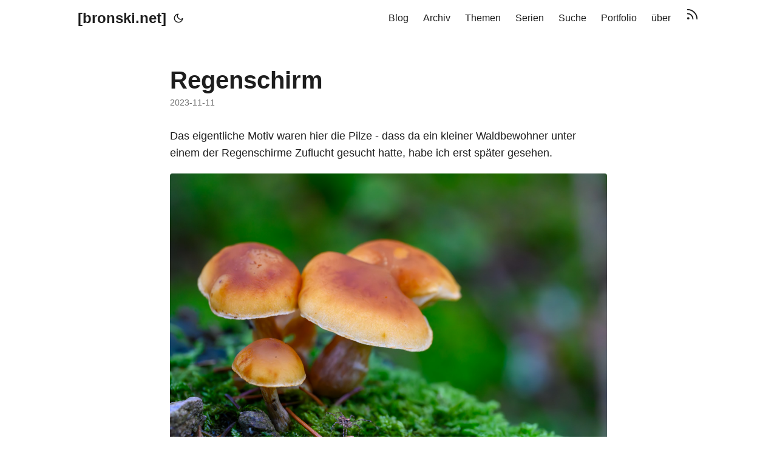

--- FILE ---
content_type: text/html
request_url: https://bronski.net/2023/11/11/regenschirm/
body_size: 4070
content:
<!DOCTYPE html>
<html lang="de" dir="auto" data-theme="auto">

<head><meta charset="utf-8">
<meta http-equiv="X-UA-Compatible" content="IE=edge">
<meta name="viewport" content="width=device-width, initial-scale=1, shrink-to-fit=no">
<meta name="robots" content="index, follow">
<title>Regenschirm | [bronski.net]</title>
<meta name="keywords" content="Fotos, Insekten, Pilze">
<meta name="description" content="Das eigentliche Motiv waren hier die Pilze - dass da ein kleiner Waldbewohner unter einem der Regenschirme Zuflucht gesucht hatte, habe ich erst später gesehen.

Nikon Z7 mit Nikkor Z 24-120 mm 1:4 S @ 120 mm
">
<meta name="author" content="">
<link rel="canonical" href="https://bronski.net/2023/11/11/regenschirm/">
<link crossorigin="anonymous" href="/assets/css/stylesheet.2a7670d078ba8cfcd0f1678102035097f55681e41775bd3ab05e2332fad56054.css" integrity="sha256-KnZw0Hi6jPzQ8WeBAgNQl/VWgeQXdb06sF4jMvrVYFQ=" rel="preload stylesheet" as="style">
<link rel="icon" href="https://bronski.net/images/favicons/favicon.png">
<link rel="icon" type="image/png" sizes="16x16" href="https://bronski.net/images/favicons/favicon-16x16.png">
<link rel="icon" type="image/png" sizes="32x32" href="https://bronski.net/images/favicons/favicon-32x32.png">
<link rel="apple-touch-icon" href="https://bronski.net/images/favicons/apple-touch-icon.png">
<link rel="mask-icon" href="https://bronski.net/images/favicons/">
<meta name="theme-color" content="#2e2e33">
<meta name="msapplication-TileColor" content="#2e2e33">
<link rel="alternate" hreflang="de" href="https://bronski.net/2023/11/11/regenschirm/">
<noscript>
    <style>
        #theme-toggle,
        .top-link {
            display: none;
        }

    </style>
    <style>
        @media (prefers-color-scheme: dark) {
            :root {
                --theme: rgb(29, 30, 32);
                --entry: rgb(46, 46, 51);
                --primary: rgb(218, 218, 219);
                --secondary: rgb(155, 156, 157);
                --tertiary: rgb(65, 66, 68);
                --content: rgb(196, 196, 197);
                --code-block-bg: rgb(46, 46, 51);
                --code-bg: rgb(55, 56, 62);
                --border: rgb(51, 51, 51);
                color-scheme: dark;
            }

            .list {
                background: var(--theme);
            }

            .toc {
                background: var(--entry);
            }
        }

        @media (prefers-color-scheme: light) {
            .list::-webkit-scrollbar-thumb {
                border-color: var(--code-bg);
            }
        }

    </style>
</noscript>
<script>
    if (localStorage.getItem("pref-theme") === "dark") {
        document.querySelector("html").dataset.theme = 'dark';
    } else if (localStorage.getItem("pref-theme") === "light") {
       document.querySelector("html").dataset.theme = 'light';
    } else if (window.matchMedia('(prefers-color-scheme: dark)').matches) {
        document.querySelector("html").dataset.theme = 'dark';
    } else {
        document.querySelector("html").dataset.theme = 'light';
    }

</script><meta property="og:url" content="https://bronski.net/2023/11/11/regenschirm/">
  <meta property="og:site_name" content="[bronski.net]">
  <meta property="og:title" content="Regenschirm">
  <meta property="og:description" content="Das eigentliche Motiv waren hier die Pilze - dass da ein kleiner Waldbewohner unter einem der Regenschirme Zuflucht gesucht hatte, habe ich erst später gesehen.
Nikon Z7 mit Nikkor Z 24-120 mm 1:4 S @ 120 mm ">
  <meta property="og:locale" content="de">
  <meta property="og:type" content="article">
    <meta property="article:section" content="2023">
    <meta property="article:published_time" content="2023-11-11T18:29:24+01:00">
    <meta property="article:modified_time" content="2023-11-11T18:29:24+01:00">
    <meta property="article:tag" content="Fotos">
    <meta property="article:tag" content="Insekten">
    <meta property="article:tag" content="Pilze">
    <meta property="og:image" content="https://bronski.net/2023/11/11/regenschirm/NZ7_3000.jpg">
<meta name="twitter:card" content="summary_large_image">
<meta name="twitter:image" content="https://bronski.net/2023/11/11/regenschirm/NZ7_3000.jpg">
<meta name="twitter:title" content="Regenschirm">
<meta name="twitter:description" content="Das eigentliche Motiv waren hier die Pilze - dass da ein kleiner Waldbewohner unter einem der Regenschirme Zuflucht gesucht hatte, habe ich erst später gesehen.

Nikon Z7 mit Nikkor Z 24-120 mm 1:4 S @ 120 mm
">


<script type="application/ld+json">
{
  "@context": "https://schema.org",
  "@type": "BreadcrumbList",
  "itemListElement": [
    {
      "@type": "ListItem",
      "position":  1 ,
      "name": "2023s",
      "item": "https://bronski.net/2023/"
    }, 
    {
      "@type": "ListItem",
      "position":  2 ,
      "name": "Regenschirm",
      "item": "https://bronski.net/2023/11/11/regenschirm/"
    }
  ]
}
</script>
<script type="application/ld+json">
{
  "@context": "https://schema.org",
  "@type": "BlogPosting",
  "headline": "Regenschirm",
  "name": "Regenschirm",
  "description": "Das eigentliche Motiv waren hier die Pilze - dass da ein kleiner Waldbewohner unter einem der Regenschirme Zuflucht gesucht hatte, habe ich erst später gesehen.\nNikon Z7 mit Nikkor Z 24-120 mm 1:4 S @ 120 mm ",
  "keywords": [
    "Fotos", "Insekten", "Pilze"
  ],
  "articleBody": "Das eigentliche Motiv waren hier die Pilze - dass da ein kleiner Waldbewohner unter einem der Regenschirme Zuflucht gesucht hatte, habe ich erst später gesehen.\nNikon Z7 mit Nikkor Z 24-120 mm 1:4 S @ 120 mm ",
  "wordCount" : "37",
  "inLanguage": "de",
  "image":"https://bronski.net/2023/11/11/regenschirm/NZ7_3000.jpg","datePublished": "2023-11-11T18:29:24+01:00",
  "dateModified": "2023-11-11T18:29:24+01:00",
  "mainEntityOfPage": {
    "@type": "WebPage",
    "@id": "https://bronski.net/2023/11/11/regenschirm/"
  },
  "publisher": {
    "@type": "Organization",
    "name": "[bronski.net]",
    "logo": {
      "@type": "ImageObject",
      "url": "https://bronski.net/images/favicons/favicon.png"
    }
  }
}
</script>
</head>
<body id="top">
    <header class="header">
    <nav class="nav">
        <div class="logo">
            <a href="https://bronski.net/" accesskey="h" title="[bronski.net] (Alt + H)">[bronski.net]</a>
            <div class="logo-switches">
                <button id="theme-toggle" accesskey="t" title="(Alt + T)" aria-label="Toggle theme">
                    <svg id="moon" xmlns="http://www.w3.org/2000/svg" width="24" height="18" viewBox="0 0 24 24"
                        fill="none" stroke="currentColor" stroke-width="2" stroke-linecap="round"
                        stroke-linejoin="round">
                        <path d="M21 12.79A9 9 0 1 1 11.21 3 7 7 0 0 0 21 12.79z"></path>
                    </svg>
                    <svg id="sun" xmlns="http://www.w3.org/2000/svg" width="24" height="18" viewBox="0 0 24 24"
                        fill="none" stroke="currentColor" stroke-width="2" stroke-linecap="round"
                        stroke-linejoin="round">
                        <circle cx="12" cy="12" r="5"></circle>
                        <line x1="12" y1="1" x2="12" y2="3"></line>
                        <line x1="12" y1="21" x2="12" y2="23"></line>
                        <line x1="4.22" y1="4.22" x2="5.64" y2="5.64"></line>
                        <line x1="18.36" y1="18.36" x2="19.78" y2="19.78"></line>
                        <line x1="1" y1="12" x2="3" y2="12"></line>
                        <line x1="21" y1="12" x2="23" y2="12"></line>
                        <line x1="4.22" y1="19.78" x2="5.64" y2="18.36"></line>
                        <line x1="18.36" y1="5.64" x2="19.78" y2="4.22"></line>
                    </svg>
                </button>
            </div>
        </div>
        <ul id="menu">
            <li>
                <a href="https://bronski.net/" title="Blog">
                    <span>Blog</span>
                </a>
            </li>
            <li>
                <a href="https://bronski.net/archive/" title="Archiv">
                    <span>Archiv</span>
                </a>
            </li>
            <li>
                <a href="https://bronski.net/tags/" title="Themen">
                    <span>Themen</span>
                </a>
            </li>
            <li>
                <a href="https://bronski.net/series/" title="Serien">
                    <span>Serien</span>
                </a>
            </li>
            <li>
                <a href="https://bronski.net/search/" title="Suche (Alt &#43; /)" accesskey=/>
                    <span>Suche</span>
                </a>
            </li>
            <li>
                <a href="https://bronski.net/portfolio/" title="Portfolio">
                    <span>Portfolio</span>
                </a>
            </li>
            <li>
                <a href="https://bronski.net/about/" title="über">
                    <span>über</span>
                </a>
            </li>
            <li>
                <a href="https://bronski.net/index.xml" title="">
                    <span><svg xmlns="http://www.w3.org/2000/svg" viewBox="0 0 24 24" fill="none" stroke="currentColor" stroke-width="2" stroke-linecap="round" stroke-linejoin="round" height="23"> <path d="M4 11a9 9 0 0 1 9 9" /> <path d="M4 4a16 16 0 0 1 16 16" /> <circle cx="5" cy="19" r="1" /> </svg></span>
                </a>
            </li>
        </ul>
    </nav>
</header>
<main class="main">

<article class="post-single">
  <header class="post-header">
    
    <h1 class="post-title entry-hint-parent">
      Regenschirm
    </h1>
    <div class="post-meta"><span title='2023-11-11 18:29:24 +0100 CET'>2023-11-11</span>

</div>
  </header> 
  <div class="post-content"><p>Das eigentliche Motiv waren hier die Pilze - dass da ein kleiner Waldbewohner unter einem der Regenschirme Zuflucht gesucht hatte, habe ich erst später gesehen.</p>
<p><img alt="kleine Pilze auf Moos, unter einem der Pilze sitzt eine Spinne" loading="lazy" src="/2023/11/11/regenschirm/NZ7_3000.jpg">
<p style="font-size: 80%; color: gray;">Nikon Z7 mit Nikkor Z 24-120 mm 1:4 S @ 120 mm<p>
</p>


  </div>

  <footer class="post-footer">
    <ul class="post-tags">
      <li><a href="https://bronski.net/tags/fotos/">Fotos</a></li>
      <li><a href="https://bronski.net/tags/insekten/">Insekten</a></li>
      <li><a href="https://bronski.net/tags/pilze/">Pilze</a></li>
    </ul>
<nav class="paginav">
  <a class="prev" href="https://bronski.net/2023/11/21/hier-entlang/">
    <span class="title">« Vorherige</span>
    <br>
    <span>hier entlang</span>
  </a>
  <a class="next" href="https://bronski.net/2023/11/04/umleit/">
    <span class="title">Nächste »</span>
    <br>
    <span>Umleit</span>
  </a>
</nav>

  </footer>
</article>
    </main>
    
<footer class="footer">
        <span>© 2003-2024 C. Rummel <a href="https://creativecommons.org/licenses/by-nc-nd/4.0/deed.en">CC BY-NC-ND 4.0</a><br></span> · 

    <span>
        Powered by
        <a href="https://gohugo.io/" rel="noopener noreferrer" target="_blank">Hugo</a> &
        <a href="https://github.com/adityatelange/hugo-PaperMod/" rel="noopener" target="_blank">PaperMod</a>
    </span>
</footer>
<a href="#top" aria-label="go to top" title="Go to Top (Alt + G)" class="top-link" id="top-link" accesskey="g">
    <svg xmlns="http://www.w3.org/2000/svg" viewBox="0 0 12 6" fill="currentColor">
        <path d="M12 6H0l6-6z" />
    </svg>
</a>

<script>
    let menu = document.getElementById('menu');
    if (menu) {
        
        const scrollPosition = localStorage.getItem("menu-scroll-position");
        if (scrollPosition) {
            menu.scrollLeft = parseInt(scrollPosition, 10);
        }
        
        menu.onscroll = function () {
            localStorage.setItem("menu-scroll-position", menu.scrollLeft);
        }
    }

    document.querySelectorAll('a[href^="#"]').forEach(anchor => {
        anchor.addEventListener("click", function (e) {
            e.preventDefault();
            var id = this.getAttribute("href").substr(1);
            if (!window.matchMedia('(prefers-reduced-motion: reduce)').matches) {
                document.querySelector(`[id='${decodeURIComponent(id)}']`).scrollIntoView({
                    behavior: "smooth"
                });
            } else {
                document.querySelector(`[id='${decodeURIComponent(id)}']`).scrollIntoView();
            }
            if (id === "top") {
                history.replaceState(null, null, " ");
            } else {
                history.pushState(null, null, `#${id}`);
            }
        });
    });

</script>
<script>
    var mybutton = document.getElementById("top-link");
    window.onscroll = function () {
        if (document.body.scrollTop > 800 || document.documentElement.scrollTop > 800) {
            mybutton.style.visibility = "visible";
            mybutton.style.opacity = "1";
        } else {
            mybutton.style.visibility = "hidden";
            mybutton.style.opacity = "0";
        }
    };

</script>
<script>
    document.getElementById("theme-toggle").addEventListener("click", () => {
        const html = document.querySelector("html");
        if (html.dataset.theme === "dark") {
            html.dataset.theme = 'light';
            localStorage.setItem("pref-theme", 'light');
        } else {
            html.dataset.theme = 'dark';
            localStorage.setItem("pref-theme", 'dark');
        }
    })

</script>
</body>

</html>
